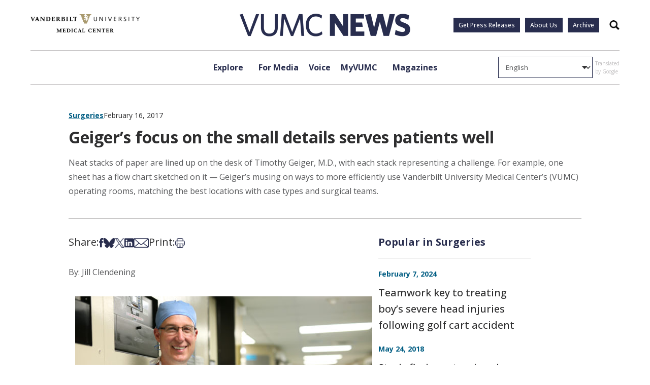

--- FILE ---
content_type: text/css
request_url: https://news.vumc.org/wp-content/themes/vumc-news/css/build/main.css?ver=2.02
body_size: 9246
content:
.page-heading{margin:40px 0}@media(max-width: 640px){.page-heading{margin:30px 0 20px 0}}.page-heading__inner{width:100%;padding:0 0 20px 0;border-bottom:1px solid #bfbdbe;display:flex;align-items:flex-end}@media(max-width: 640px){.page-heading__inner{flex-wrap:wrap}}.page-heading h1{margin:0;color:#282d4e;font-size:32px;line-height:100%;flex-shrink:0;margin:0 50px 0 0}@media(max-width: 640px){.page-heading h1{font-size:24px;margin:0}}.page-heading__description{margin-left:auto;color:#58595b}.page-heading__description p{margin:0;line-height:180%}@media(min-width: 641px){.page-heading__description{margin-top:-1px}}@media(max-width: 640px){.page-heading__description{margin:15px 0 0 0}}.page-template-page-underlay .nav-header{border-color:#fff}.page-template-page-underlay .nav-header ul.menu li a{color:#fff;position:relative}.page-template-page-underlay .nav-header ul.menu li a:hover{color:#fff}.page-template-page-underlay .page-heading{position:relative;color:#fff;margin-top:200px;padding-bottom:30px}.page-template-page-underlay .page-heading h1,.page-template-page-underlay .page-heading__description{color:#fff}.page-template-page-underlay .page-heading__description{flex-basis:70%;text-align:right}@media(max-width: 640px){.page-template-page-underlay .page-heading__description{flex-basis:100%;text-align:left;margin:10px 0 0 0;line-height:180%}}.page-template-page-underlay .page-heading__inner{border-color:#fff}.page-template-page-underlay .page-heading__bg{position:absolute;width:100vw;left:-50vw;bottom:0;margin-left:50%;height:320px;object-fit:cover;object-position:center;z-index:-1;filter:brightness(0.5)}.page-template-page-underlay:not(.mobile-menu-open) .main-header{border-color:#fff}.page-template-page-underlay:not(.mobile-menu-open) .main-header .search-btn{background-image:url(../.././css/build/img/search-white.png)}.page-template-page-underlay:not(.mobile-menu-open) .main-header .hamburger-button__icon{background-color:#fff}.page-template-page-underlay:not(.mobile-menu-open) .main-header .hamburger-button__icon:before,.page-template-page-underlay:not(.mobile-menu-open) .main-header .hamburger-button__icon:after{background-color:#fff}.page-template-page-underlay:not(.mobile-menu-open) .main-header .logo img,.page-template-page-underlay:not(.mobile-menu-open) .main-header .vumc-logo img{filter:brightness(0) invert(1)}.page-content input[type=search]{background-color:#fff;font-family:"Open Sans",sans-serif;appearance:none;border-radius:0px;padding:8px 10px 8px 10px;border:1px solid #282d4e;color:#58595b}.site-header{width:100%;position:relative;margin-bottom:30px}.main-header-space-container{min-height:100px}@media(max-width: 640px){.main-header-space-container{min-height:50px}}.main-header{width:100%;height:100px;display:flex;align-items:center;justify-content:center;gap:30px;position:relative;border-bottom:1px solid #bfbdbe}@media(max-width: 1024px){.main-header{justify-content:space-between}}@media(min-width: 1025px){.main-header{justify-content:center}}@media(max-width: 640px){.main-header{justify-content:center;height:50px}}.main-header .vumc-logo img,.main-header .logo img{height:auto;margin:auto}.main-header .vumc-logo{width:215px;margin-right:auto}@media(max-width: 640px){.main-header .vumc-logo{display:none}}@media print{.main-header .vumc-logo{width:100px}}.main-header .vumc-logo img{width:100%}.main-header .logo{position:absolute;display:flex;align-items:center}@media screen and (max-width: 1200px){.main-header .logo{position:relative;margin:auto}}@media(max-width: 640px){.main-header .logo{position:absolute;margin:0}}.main-header .logo img{width:100%;max-width:336px;left:0;right:0;margin:auto}@media(max-width: 640px){.main-header .logo img{width:130px}}@media print{.main-header .logo img{width:160px}}.main-header__buttons{display:flex;align-items:center}@media print{.main-header__buttons{display:none}}.main-header__buttons ul{margin:0;padding:0;display:flex;align-items:center}@media(max-width: 640px){.main-header__buttons ul{display:none}}.main-header__buttons ul li{list-style:none}.main-header__buttons ul li a{display:block;margin:0 10px 0 0}.main-header__buttons .search-btn{margin:0 0 0 10px;transition:transform 250ms}.main-header__buttons .search-btn:hover{transform:rotate(-20deg)}.nav-header{position:relative;border-bottom:1px solid #bfbdbe}@media(max-width: 1024px){.nav-header{display:flex}}@media(max-width: 640px){.nav-header{display:none}}@media print{.nav-header{display:none}}.nav-header ul.menu{margin:0;padding:0;display:flex;align-items:center;justify-content:center}.nav-header ul.menu li{list-style:none;margin:0;padding:0;position:relative}.nav-header ul.menu li:first-child{margin:0 10px 0 0}.nav-header ul.menu li:last-child{margin:0 0 0 10px}.nav-header ul.menu li a{display:block;text-decoration:none;padding:20px 10px;font-weight:bold;color:#282d4e}.nav-header ul.menu li:hover,.nav-header ul.menu li.active,.nav-header ul.menu li:focus-visible,.nav-header ul.menu li:focus,.nav-header ul.menu li:focus-within{background-color:#282d4e;color:#fff}.nav-header ul.menu li:hover a,.nav-header ul.menu li.active a,.nav-header ul.menu li:focus-visible a,.nav-header ul.menu li:focus a,.nav-header ul.menu li:focus-within a{color:#fff}.nav-header ul.menu li .sub-menu{display:none;position:absolute;top:100%;left:0;width:fit-content;min-width:200px;background-color:#282d4e;padding:10px;z-index:1000}.nav-header ul.menu li .sub-menu li{margin:0 0 10px 0;padding:0}.nav-header ul.menu li .sub-menu li:last-child{margin:0}.nav-header ul.menu li .sub-menu li a{font-size:14px;font-weight:normal;color:#fff;padding:3px 0}.nav-header ul.menu li .sub-menu li a:hover{text-decoration:underline}.nav-header__gtranslate{display:flex;position:absolute;right:0;top:0;padding:5px 0;bottom:0;margin:auto 0 auto auto;display:flex;align-items:center}@media(max-width: 1024px){.nav-header__gtranslate{position:relative}}.nav-header__gtranslate span{font-size:10px;color:#bfbdbe;display:block;margin:0 0 0 5px}.search-bar{width:100%;height:50px;display:none;background-color:#fff;border:1px solid #bfbdbe;border-radius:0;border-top:none;position:relative}.search-bar .close-search-btn{position:absolute;right:0px;top:0;bottom:0;margin:auto;cursor:pointer;padding:0 15px;appearance:none;background:none;border:none}.search-bar .close-search-btn img{width:10px;height:10px}.search-bar form{width:100%;height:100%;position:absolute}.search-bar form *{font-family:"Open Sans",sans-serif}.search-bar form label{width:100%}.search-bar form input[type=search]{width:100%;height:100%;font-size:16px;font-family:"Open Sans",sans-serif;appearance:none;border:none;padding:10px 100px 10px 10px}.search-bar form .search-submit{width:auto;padding:0 15px;position:absolute;right:40px;top:0;bottom:0;margin:auto;border:none;border-right:1px solid #bfbdbe;border-radius:0px;appearance:none;background:none;text-decoration:underline;cursor:pointer;color:#000}.search-bar form .search-submit:hover{background-color:inherit !important}.breaking-news-bar{display:flex;align-items:center;margin:15px 0}.breaking-news-bar h5{margin:0 10px 0 0;flex-shrink:0;color:#005d83;text-transform:uppercase}.breaking-news-bar a{font-size:14px;text-decoration:none;color:inherit}.btn,.sidebar__plain-cta__cta--button,input[type=submit],.main-header__buttons ul li a,a.btn{font-weight:500;font-size:12px;padding:5px 10px;appearance:none;cursor:pointer}.btn--primary,input[type=submit],.main-header__buttons ul li a,a.btn--primary{background-color:#282d4e;color:#fff;text-decoration:none}.btn--primary:hover,input[type=submit]:hover,.main-header__buttons ul li a:hover,a.btn--primary:hover{background-color:#171a2c}.btn--large,.sidebar__plain-cta__cta--button,a.btn--large{display:inline-block;text-align:center;font-size:16px;padding:10px 30px;background-color:#282d4e;color:#fff;font-weight:bold}.btn--large:hover,.sidebar__plain-cta__cta--button:hover,a.btn--large:hover{background-color:#171a2c;color:#fff}.btn--large.btn--white,.btn--white.sidebar__plain-cta__cta--button,a.btn--large.btn--white{background-color:#fff;color:#282d4e}input[type=submit]{border:none;font-family:"Open Sans",sans-serif}input[type=submit].search-submit{padding:10px;margin-left:-4px}.search-btn{cursor:pointer;border:none;width:20px;height:20px;background-size:contain;background-repeat:no-repeat;background-image:url(../.././css/build/img/search.png);background-color:rgba(0,0,0,0);padding:0}.left-button,.swiper-button-prev,.right-button,.swiper-button-next{width:33px !important;height:33px !important;display:block;flex-shrink:0;border-radius:50%;background-color:#282d4e;position:relative;cursor:pointer}.left-button:hover,.right-button:hover,.swiper-button-prev:hover,.swiper-button-next:hover{background-color:#171a2c}.left-button:before,.right-button:before,.swiper-button-prev:before,.swiper-button-next:before{width:0;height:0;position:absolute;right:0;top:0;bottom:0;margin:auto}.left-button:before,.swiper-button-prev:before{content:"";display:block;border-top:8px solid rgba(0,0,0,0);border-bottom:8px solid rgba(0,0,0,0);border-right:8px solid #fff;left:-4px}.right-button:before,.swiper-button-next:before{content:"";display:block;border-top:8px solid rgba(0,0,0,0);border-bottom:8px solid rgba(0,0,0,0);border-left:8px solid #fff;left:4px}.swiper-button-prev:after{content:none !important}.swiper-button-next:after{content:none !important}.dropdowns{width:100vw;left:-50vw;margin-left:50%;margin-top:-1px;background-color:#282d4e;opacity:0;display:none;color:#fff;position:absolute;z-index:9999}.dropdowns .dropdown{display:none;padding:30px;transform:translateY(-50px);justify-content:space-evenly;gap:30px}.dropdowns .dropdown.active{display:flex}.dropdowns .dropdown .featured-story{width:270px}.dropdowns .dropdown .featured-story__heading{margin:0 0 20px 0;text-transform:uppercase}.dropdowns .dropdown .featured-story img{width:100%;height:auto;margin:0 0 10px 0}.dropdowns .dropdown .featured-story__title{font-size:20px;line-height:1.5;font-weight:500;margin:0}.dropdowns .dropdown .featured-story__category{margin:0 0 5px 0;font-size:14px;font-weight:bold}.dropdowns .dropdown .featured-story a:hover .featured-story__title{text-decoration:underline}.dropdowns .dropdown .column__heading{font-size:14px;font-weight:bold;display:inline-block;border-bottom:1px solid #fff;padding:0 0 10px 0;margin:0 0 10px 0}.dropdowns .dropdown .column ul{margin:0;padding:0}.dropdowns .dropdown .column ul li{font-size:14px;list-style:none;margin:0 10px 10px 0}.dropdowns .dropdown .column ul li:last-child{margin:0}.dropdowns .dropdown .column ul li a{color:#fff;text-decoration:none}.dropdowns .dropdown .column ul li a:hover{color:#fff;text-decoration:underline}.dropdowns a{color:#fff;text-decoration:none}.dropdowns a:hover{color:#fff}.site-footer{background-color:#f2eee4;margin:100px 0 0 0;padding:50px 0;position:relative}@media print{.site-footer{display:none}}@media(max-width: 640px){.site-footer{margin-top:60px;padding:30px 0}}.site-footer__subscription-zone{display:flex;align-items:flex-start;padding:0 0 50px 0;margin:0 0 50px 0;border-bottom:1px solid #2e2e2f}.site-footer__subscription-zone__heading{width:30%;flex-shrink:0;font-size:24px;margin:0 80px 0 0}.site-footer__subscription-zone__cta{width:25%}.site-footer__subscription-zone__cta .btn,.site-footer__subscription-zone__cta .sidebar__plain-cta__cta--button,.site-footer__subscription-zone__cta .main-header__buttons ul li a,.main-header__buttons ul li .site-footer__subscription-zone__cta a,.site-footer__subscription-zone__cta input[type=submit]{width:100%;display:block;text-align:center}.site-footer__subscription-zone__body{width:45%;font-size:16px;margin:0 80px 0 0}@media(max-width: 640px){.site-footer__subscription-zone{padding:0 0 30px 0;margin:0 0 30px 0;flex-direction:column}.site-footer__subscription-zone__heading,.site-footer__subscription-zone__cta,.site-footer__subscription-zone__body{width:100%}.site-footer__subscription-zone__heading,.site-footer__subscription-zone__body{margin:0 0 20px 0}}.site-footer__menu-zone{width:100%;display:flex;gap:20px;padding:0}@media(max-width: 1024px){.site-footer__menu-zone{font-size:14px;flex-direction:column}}.site-footer__menu-zone__logo-zone{width:30%;flex-shrink:0;margin:0 80px 0 0}.site-footer__menu-zone__logo-zone img{display:block;width:240px}.site-footer__menu-zone__logo-zone p{margin:0}@media(max-width: 1024px){.site-footer__menu-zone__logo-zone{width:100%;display:flex;justify-content:space-between;margin:0 0 20px 0}.site-footer__menu-zone__logo-zone img{width:150px}}.site-footer__menu-zone__logo-address{margin:0 0 20px 0}@media(max-width: 1024px){.site-footer__menu-zone__logo-address{margin:0 20px 0 0}}.site-footer__menu-zone__address{margin:20px 0 0 0;line-height:1.875}.site-footer__menu-zone__address a{color:inherit}@media(max-width: 1024px){.site-footer__menu-zone__address{line-height:1.25}}.site-footer__menu-zone__social{display:flex}.site-footer__menu-zone__social a{width:45px;height:45px;margin:0 10px 0 0;background-color:#282d4e;border-radius:50%;flex-shrink:0;display:flex;align-items:center;justify-content:center}.site-footer__menu-zone__social a:hover{background-color:#171a2c}.site-footer__menu-zone__social a img{display:block;width:auto;height:20px;margin:auto}@media(max-width: 1024px){.site-footer__menu-zone__social a{width:20px;height:20px}.site-footer__menu-zone__social a img{height:10px}}.site-footer__menu-zone__menu{width:35%}@media(max-width: 1024px){.site-footer__menu-zone__menu{width:100%;margin:0 0 20px 0}.site-footer__menu-zone__menu:last-child{margin:0}}.site-footer__menu-zone__menu h3{font-size:20px;margin:0 0 20px 0}@media(max-width: 1024px){.site-footer__menu-zone__menu h3{margin:0 0 10px 0}}.site-footer__menu-zone__menu ul{margin:0;padding:0}.site-footer__menu-zone__menu ul li{list-style:none;margin:0 0 10px 0}.site-footer__menu-zone__menu ul li:last-child{margin:0}.site-footer__menu-zone__menu ul li a{color:#2e2e2f;text-decoration:none}.site-footer__menu-zone__menu ul li a:hover{color:#282d4e;text-decoration:underline}.site-footer__menu-zone__menu--col-2 ul{display:flex;flex-wrap:wrap;gap:0px 20px}.site-footer__menu-zone__menu--col-2 ul li{width:calc(50% - 10px)}.hamburger-button{width:25px;height:20px;z-index:2000;text-align:center;cursor:pointer;margin-right:auto;position:relative}@media(min-width: 641px){.hamburger-button{display:none}}.hamburger-button__button{position:absolute;left:0;top:0;width:100%;height:100%;cursor:pointer}.hamburger-button__checkbox{display:none}.hamburger-button__icon{position:relative;margin-top:9px}.hamburger-button__icon,.hamburger-button__icon::before,.hamburger-button__icon::after{width:25px;height:3px;background-color:#36393b;display:inline-block}.hamburger-button__icon::before,.hamburger-button__icon::after{content:"";position:absolute;left:0;transition:all .2s}.hamburger-button__icon::before{top:-8px}.hamburger-button__icon::after{top:8px}.hamburger-button__button:hover .hamburger-button__icon::before{top:-10px}.hamburger-button__button:hover .hamburger-button__icon::after{top:10px}.hamburger-button__checkbox:checked+.hamburger-button__button .hamburger-button__icon{background-color:rgba(0,0,0,0)}.hamburger-button__checkbox:checked+.hamburger-button__button .hamburger-button__icon::before{top:0;transform:rotate(135deg)}.hamburger-button__checkbox:checked+.hamburger-button__button .hamburger-button__icon::after{top:0;transform:rotate(-135deg)}.mobile-menu{width:100vw;flex-direction:column;background:#282d4e;color:#fff;border-top:1px solid #fff;position:absolute;display:none;height:0px;left:0;top:auto;margin-top:-1px;z-index:999}.mobile-menu a{color:inherit;text-decoration:none}@media(min-width: 641px){.mobile-menu{display:none !important}}.mobile-menu .sub-menu{display:none}.mobile-menu__footer{padding:20px}.mobile-menu__footer .vumc-logo img{display:block;height:36px;margin:30px auto 20px auto;filter:brightness(0) invert(1)}.mobile-menu__footer__social{display:flex;margin:20px 0 0 0}.mobile-menu__footer__social a{width:32px;height:32px;margin:0 10px 0 0;background-color:#fff;border-radius:50%;flex-shrink:0;display:flex;align-items:center;justify-content:center}.mobile-menu__footer__social a img{display:block;width:auto;height:15px;margin:auto}.mobile-menu__footer .menu{display:flex;margin:0;padding:0;gap:20px;list-style:none}.mobile-menu__footer .menu li{font-weight:500}.mobile-menu__menus{display:flex;height:auto}.mobile-menu__primary,.mobile-menu__secondary{width:100%;flex-shrink:0}.mobile-menu__primary .mobile-menu__primary__ul{margin:0;padding:0;display:flex;overflow-y:scroll;-webkit-overflow-scrolling:touch;flex-direction:column;align-items:flex-start;height:100%}.mobile-menu__primary .mobile-menu__primary__ul li{width:100%;list-style:none;margin:0;padding:0;border-top:1px solid #fff;position:relative;cursor:pointer}.mobile-menu__primary .mobile-menu__primary__ul li:first-child{border-top:none}.mobile-menu__primary .mobile-menu__primary__ul li:active{background:#171a2c}.mobile-menu__primary .mobile-menu__primary__ul li:last-child{border-bottom:1px solid #fff}.mobile-menu__primary .mobile-menu__primary__ul li.has-submenu:after{content:"";width:0;height:0;border-top:8px solid rgba(0,0,0,0);border-bottom:8px solid rgba(0,0,0,0);border-left:8px solid #fff;position:absolute;right:20px;top:0;bottom:0;margin:auto}.mobile-menu__primary .mobile-menu__primary__ul li a{font-size:18px;line-height:1.55;text-decoration:none;text-transform:uppercase;font-weight:700;padding:20px;width:100%;display:block;text-align:left}.mobile-menu__secondary{height:calc(100svh - 50px);padding:0 20px 20px 20px}.mobile-menu__secondary-menu{display:none;opacity:0}.mobile-menu__secondary__heading{font-size:18px;line-height:1.55;text-decoration:none;text-transform:uppercase;font-weight:700;width:100%;cursor:pointer;text-align:left;border-bottom:1px solid #fff;padding:10px 0 10px 20px;margin:10px 0 0 0;position:relative}.mobile-menu__secondary__heading:before{content:"";width:0;height:0;border-top:8px solid rgba(0,0,0,0);border-bottom:8px solid rgba(0,0,0,0);border-right:8px solid #fff;position:absolute;left:0px;top:0;bottom:0;margin:auto}.mobile-menu__secondary__content{height:100%;padding:20px 0;overflow-y:scroll;-webkit-overflow-scrolling:touch}.mobile-menu__secondary__content .column:first-child h4{margin-top:0px}.mobile-menu__secondary h4{margin:20px 0}.mobile-menu__secondary ul{list-style:none;margin:0;padding:0}.mobile-menu__secondary ul li{margin:10px 0}@media(max-width: 640px){.mobile-menu-open .main-header{position:fixed;left:0;padding:0 20px;z-index:999999;background-color:#fff}}.post-category{font-size:14px;color:#005d83;text-decoration:none;font-weight:bold;margin:0 0 10px 0}.entry-content .author-byline,.author-byline{font-size:12px;font-weight:normal;color:#005d83;margin:0}.caption,figcaption{font-size:14px;color:#2e2e2f;font-size:10px;font-style:normal;margin:5px 0 0 0}.single-post-header{border-bottom:1px solid #bfbdbe;margin:50px 0 30px 0;padding:0 0 40px 0}@media(max-width: 640px){.single-post-header{padding:0 0 30px 0;margin:30px 0 20px 0}}.single-post-header__eyebrow{display:flex;margin:0 0 10px 0;gap:20px}.single-post-header__category{color:#005d83;font-size:14px;font-weight:bold}.single-post-header__date{font-size:14px;font-weight:normal;margin:0}.single-post-header h1{font-size:32px;line-height:1.34375;margin:0}@media(max-width: 640px){.single-post-header h1{font-size:24px;line-height:1.25}}@media print{.single-post-header h1{font-size:24px;line-height:1.25}}.single-post-header__excerpt{margin:15px 0 0 0}.single-post-header__excerpt p{color:#58595b;margin:0;font-size:16px;line-height:180%}.share-print{display:flex;gap:40px}@media print{.share-print{display:none}}.share-print__share,.share-print__print{display:flex;align-items:center;margin:0 0 30px 0;gap:10px}.share-print__share h5,.share-print__print h5{font-size:20px;font-weight:normal;margin:0}@media(max-width: 640px){.share-print__share h5,.share-print__print h5{font-size:16px}}.share-print__share img,.share-print__print img{height:19px;display:inline-block;vertical-align:middle}.share-bar{margin:50px 0 0 0;border-top:1px solid #bfbdbe;border-bottom:1px solid #bfbdbe}@media(max-width: 640px){.share-bar{margin:30px 0 0 0}}.share-bar .share-print__share{margin:20px 0}.post-opening{margin:0 0 30px 0}.post-opening__byline{color:#58595b}.post-opening .feature-media{margin:0 0 30px 0}.content-with-sidebar{display:flex}@media(min-width: 641px){.content-with-sidebar{gap:90px}}@media(max-width: 640px){.content-with-sidebar{flex-wrap:wrap}}.content-with-sidebar article{width:100%;max-width:610px;flex-basis:610px}.content-with-sidebar aside.sidebar{flex-basis:100%}@media print{.content-with-sidebar aside.sidebar{display:none}}@media(min-width: 641px){.content-with-sidebar aside.sidebar{flex-basis:300px}}@media(max-width: 640px){.content-with-sidebar aside.sidebar{margin:40px 0 0 0}}.entry-content .grid-post img,.grid-post img{width:100%;margin:0 0 10px 0}.entry-content .grid-post a,.grid-post a{text-decoration:none !important}.entry-content .grid-post a:hover .grid-post__title,.grid-post a:hover .grid-post__title{text-decoration:underline}.entry-content .grid-post__date,.grid-post__date{font-size:14px;line-height:1.5;margin:0 0 10px 0;font-weight:bold;color:#005d83}@media(max-width: 640px){.entry-content .grid-post__date,.grid-post__date{font-size:12px}}.entry-content .grid-post__title,.grid-post__title{font-size:20px;line-height:1.4;margin:0 0 10px 0}@media(max-width: 640px){.entry-content .grid-post__title,.grid-post__title{font-size:18px}}.entry-content .grid-post p,.grid-post p{font-size:16px;line-height:1.625;margin:0 0 10px 0}.entry-content .grid-post p:last-child,.grid-post p:last-child{margin:0}.entry-content .grid-post--tall img,.grid-post--tall img{width:100%;height:auto}.entry-content .grid-post--normal img,.grid-post--normal img{width:100%;height:auto;aspect-ratio:4/3;object-fit:cover}@media(min-width: 641px){.entry-content .grid-post,.grid-post{flex-basis:calc(50% - 15px)}}.swiper-pagination{position:relative !important;padding-top:10px !important}.swiper-pagination .swiper-pagination-bullet.swiper-pagination-bullet-active{background-color:#005d83}.feature-media{width:100%}.feature-media__image img{width:100%;height:auto;display:block}@media(max-width: 640px){.feature-media__image img{height:auto}}.feature-media__image .caption{display:block;width:100%;text-align:left}.feature-media__slideshow img{width:100%;display:block}.feature-media__slideshow .swiper-controls{width:100%;left:0;top:0;position:absolute}.feature-media__slideshow .swiper-controls .swiper-button-next,.feature-media__slideshow .swiper-controls .swiper-button-prev{top:0;bottom:0px;margin:auto}.feature-media__slideshow .swiper-and-nav{height:auto;position:relative}.feature-media__slideshow .slideshow-footer{display:flex;align-items:flex-start;justify-content:space-between;margin:10px 0 0 0}.feature-media__slideshow .slideshow-footer p.image-caption{font-size:12px;text-align:right;margin:0}.feature-media__slideshow .slideshow-footer .swiper-pagination{padding-top:0 !important}.feature-media__slideshow .swiper-pagination{width:auto !important;max-width:33.33%;flex-shrink:0;margin:0 20px 0 0;text-align:left}.feature-media__video{position:relative;padding-bottom:56.25%;height:0;overflow:hidden}.feature-media__video iframe{position:absolute;top:0;left:0;width:100%;height:100%}@media(max-width: 640px){.feature-media__video iframe{height:100%}}body .is-layout-flex{align-items:flex-start}body :where(.is-layout-flex,.has-gap){gap:90px}@media(max-width: 1024px){body :where(.is-layout-flex,.has-gap){gap:50px}}@media(max-width: 640px){body :where(.is-layout-flex,.has-gap){gap:0px}}@media(max-width: 640px){body :where(.is-layout-flex){flex-wrap:wrap !important}}.full-width-block{width:100vw;position:relative;left:-50vw;margin-left:50%}.entry-content>*:not(.vumc-news-block) *:first-child{margin-top:0 !important}.entry-content>*:not(.vumc-news-block) *:last-child{margin-bottom:0 !important}.entry-content>*:not(.vumc-news-block) h1,.entry-content>*:not(.vumc-news-block) h2,.entry-content>*:not(.vumc-news-block) h3,.entry-content>*:not(.vumc-news-block) h4,.entry-content>*:not(.vumc-news-block) h5,.entry-content>*:not(.vumc-news-block) h6{font-size:20px;line-height:1.5;margin:30px 0 15px 0}.entry-content>*:not(.vumc-news-block) p{font-size:16px;line-height:180%;margin:20px 0}.entry-content>*:not(.vumc-news-block) a:not(.btn):not(.sidebar__plain-cta__cta--button):not(input[type=submit]){color:#282d4e;text-decoration:underline}.entry-content>*:not(.vumc-news-block) ul,.entry-content>*:not(.vumc-news-block) ol{margin:20px 0;padding:0;line-height:180%}.entry-content>*:not(.vumc-news-block) ol{list-style:decimal;margin:0 0 30px 0;padding-left:20px}.entry-content>*:not(.vumc-news-block) ul{list-style:none}.entry-content>*:not(.vumc-news-block) ul li{position:relative;padding-left:20px}.entry-content>*:not(.vumc-news-block) ul li:before{content:"•";color:#d8ab4c;font-size:20px;margin-right:10px;position:absolute;left:0px;top:0px}.entry-content>*:not(.vumc-news-block) img,.entry-content>*:not(.vumc-news-block) figure{max-width:100%;height:auto}.entry-content>*:not(.vumc-news-block) figure.alignright,.entry-content>*:not(.vumc-news-block) figure.alignleft{max-width:50%}.entry-content>*:not(.vumc-news-block) .wp-block-image{margin:30px 0}.entry-content>*:not(.vumc-news-block) blockquote{padding:0 0 0 20px;border-left:3px solid #005d83;margin:60px 0}@media(max-width: 1024px){.entry-content>*:not(.vumc-news-block) blockquote{margin:40px 0}}@media(max-width: 640px){.entry-content>*:not(.vumc-news-block) blockquote{margin:20px 0}}.entry-content>*:not(.vumc-news-block) blockquote p{font-size:22px;line-height:1.727;font-style:italic}.entry-content>*:not(.vumc-news-block) *:last-child{margin-bottom:0}.sidebar__item{margin:0 0 40px 0}@media(max-width: 640px){.sidebar__item{margin:0 0 20px 0}}.sidebar__item:last-child{margin:0}.sidebar__tags{padding:30px 0 0 0;border-top:1px solid #bfbdbe;display:block}.sidebar__tags:first-child{padding-top:0;border-top:none}.sidebar__tags__tag{padding:10px 20px;margin:0 10px 10px 0;display:inline-block;background-color:#f2eee4}.sidebar__tags__tag:hover{background-color:#e1d8c2}.sidebar__popular-primary__heading{font-size:20px;color:#282d4e;margin:0 0 20px 0;padding:0 0 15px 0;border-bottom:1px solid #bfbdbe}.sidebar__popular-primary__date{color:#005d83;font-size:14px;margin:0 0 10px 0}.sidebar__popular-primary__title{font-size:20px;font-weight:500;margin:0}.sidebar__popular-primary ul{margin:0;padding:0}.sidebar__popular-primary ul li{list-style:none;margin:0 0 20px 0}.sidebar__popular-primary ul li:last-child{margin:0}.sidebar__popular-primary ul li a{color:#2e2e2f;text-decoration:none}.sidebar__popular-primary ul li a:hover{color:#2e2e2f}.sidebar__popular-primary ul li a:hover .sidebar__popular-primary__title{text-decoration:underline}.sidebar__plain-cta__heading{font-size:20px;margin:0}.sidebar__plain-cta__content{margin:10px 0 20px 0}.sidebar__plain-cta__content p{margin:0 0 20px 0}.sidebar__plain-cta__content a{text-decoration:underline}.sidebar__plain-cta__cta--link{color:#005d83;font-weight:bold;text-decoration:underline}.sidebar__plain-cta__cta--link:hover{color:#003950}.sidebar__blue-cta{background-color:#282d4e;color:#fff;padding:25px}.sidebar__blue-cta__heading{font-size:20px;margin:0 0 25px 0}.sidebar__blue-cta__cta{margin:25px 0 0 0;text-decoration:underline;display:block}.sidebar__blue-cta__socials{display:flex;margin:25px 0 0 0;gap:10px}.sidebar__blue-cta__socials a{background-color:#fff;border-radius:50%;display:flex;width:30px;height:30px;align-items:center;justify-content:center}.sidebar__blue-cta__socials a img{height:15px}.sidebar__blue-cta__content a{text-decoration:underline}.sidebar__blue-cta__content ul{padding:0}.sidebar__blue-cta__content ul li{list-style:inside}.sidebar__blue-cta__links{margin:25px 0 0 0}.sidebar__blue-cta__links a{display:block;font-weight:bold;text-decoration:underline}.sidebar__blue-cta__contact{margin:0 0 20px 0}.sidebar__blue-cta__contact__phone,.sidebar__blue-cta__contact__email,.sidebar__blue-cta__contact__name{margin:0 0 5px 0;display:block}.sidebar__blue-cta__contact__phone:before,.sidebar__blue-cta__contact__email:before{content:"";width:15px;height:10px;background-size:contain;background-repeat:no-repeat;display:inline-block;margin-right:5px}.sidebar__blue-cta__contact__phone:before{background-image:url(../.././css/build/img/telephone.svg)}.sidebar__blue-cta__contact__email:before{background-image:url(../.././css/build/img/email.svg)}.sidebar__blue-cta__contact:last-child{margin:0}.term-archive-grid{display:flex;flex-wrap:wrap;gap:30px;padding:0 0 50px 0;border-bottom:1px solid #bfbdbe}@media(max-width: 640px){.term-archive-grid{padding:0 0 40px 0}}.term-archive-grid .grid-post{flex-basis:calc(33.33% - 20px)}@media(max-width: 640px){.term-archive-grid .grid-post{flex-basis:100%}}.term-archive-list{width:100%;max-width:670px;margin:50px auto 40px auto}@media(max-width: 640px){.term-archive-list{margin:0 auto 20px auto}}.term-archive-list__item{padding:40px 0;border-bottom:1px solid #bfbdbe}@media(max-width: 640px){.term-archive-list__item{padding:20px 0}}@media(min-width: 641px){.term-archive-list__item:first-child{padding:0 0 40px 0}}.term-archive-list__item__title{font-size:20px;line-height:1.5;margin:0 0 10px 0}@media(max-width: 640px){.term-archive-list__item__title{font-size:18px;line-height:1.44}}.term-archive-list__item__date{color:#005d83;font-size:14px;margin:0 0 10px 0}@media(max-width: 640px){.term-archive-list__item__date{font-size:12px;margin:0 0 5px 0}}.term-archive-list__item__excerpt{margin:15px 0;font-size:16px;line-height:1.625}@media(max-width: 640px){.term-archive-list__item__excerpt{margin:10px 0}}.term-archive-list__item__byline{font-size:12px;margin:0;font-weight:normal;color:#005d83}.term-archive-list__item a:hover .term-archive-list__item__title{text-decoration:underline}.term-archive-pagination{text-align:center}.term-archive-pagination .page-numbers{display:inline-block;margin:0 5px;color:#58595b}.term-archive-pagination .page-numbers.current{font-weight:bold;text-decoration:underline}.search .site-main form.search-page-search-form{width:100%;display:flex;gap:40px}.search-no-results .search-results-filters-outer{padding-top:48px}.search-results-filters-outer{width:100%;height:auto;position:relative;flex-basis:260px;padding-top:151px}@media(max-width: 640px){.search-results-filters-outer{display:none}}@media(max-width: 640px){.search-results-filters-outer.mobile-visible{display:block;position:fixed;left:0;height:100%;z-index:9990;background-color:#fff;top:0;padding:0}}.search-results-filters-outer .search-results-filters{position:relative;padding-top:60px;top:0px}@media(max-width: 640px){.search-results-filters-outer .search-results-filters{padding:0;height:100%}}.search-results-filters-outer .search-results-filters .btn,.search-results-filters-outer .search-results-filters .main-header__buttons ul li a,.main-header__buttons ul li .search-results-filters-outer .search-results-filters a,.search-results-filters-outer .search-results-filters input[type=submit],.search-results-filters-outer .search-results-filters .sidebar__plain-cta__cta--button{border:none;margin-top:0px}.search-results-filters-outer .search-results-filters__header{display:flex;align-items:flex-end}@media(max-width: 640px){.search-results-filters-outer .search-results-filters__header{background-color:#282d4e;color:#fff;padding:20px;align-items:center;justify-content:flex-end}}.search-results-filters-outer .search-results-filters__header__heading{font-size:20px;margin:0;line-height:100%}@media(max-width: 640px){.search-results-filters-outer .search-results-filters__header__heading{margin:0 auto 0 0}}.search-results-filters-outer .search-results-filters__header__close{width:18px;padding:0;background:none;border:none;margin:0 0 0 20px}.search-results-filters-outer .search-results-filters__header__close img{width:100%;vertical-align:middle}.search-results-filters-outer .search-results-filters__header__clear{font-size:14px;margin:0 0 0 auto;font-weight:normal;cursor:pointer;color:#58595b}.search-results-filters-outer .search-results-filters__header__clear:hover{text-decoration:underline}@media(max-width: 640px){.search-results-filters-outer .search-results-filters__header__clear{color:#fff}}@media(max-width: 640px){.search-results-filters-outer .search-results-filters__filters{height:calc(100% - 60px);padding:20px;overflow-y:scroll}}.search-results-filters-outer .search-results-filters__filter{margin:20px 0 0 0}@media(max-width: 640px){.search-results-filters-outer .search-results-filters__filter{margin:0}}.search-results-filters-outer .search-results-filters__filter__inner{margin:0 0 40px 0}@media(max-width: 640px){.search-results-filters-outer .search-results-filters__filter__inner{margin:0 0 20px 0}}.search-results-filters-outer .search-results-filters__filter__inner.expanded ul li:nth-child(n+7){display:block}.search-results-filters-outer .search-results-filters__filter__inner.expanded .search-results-filters__filter__more:after{transform:rotate(180deg)}.search-results-filters-outer .search-results-filters__filter:last-child__inner{margin:0}.search-results-filters-outer .search-results-filters__filter__heading{background-color:#f7f7f7;padding:8px 10px;border-left:5px solid #282d4e;margin:0 0 15px 0;cursor:pointer;display:flex;align-items:center}.search-results-filters-outer .search-results-filters__filter__heading:hover{background-color:#f0f0f0}.search-results-filters-outer .search-results-filters__filter__heading:after{content:"";width:11px;height:7px;background-image:url(../.././css/build/img/down-caret-hollow.svg);background-repeat:no-repeat;background-size:contain;margin-left:auto;transform:rotate(180deg);transition:all 250ms}.search-results-filters-outer .search-results-filters__filter__more{color:#5f5f5f;font-size:10px;text-transform:uppercase;font-weight:bold;padding-right:12px;display:flex;margin:10px 0 0 0;justify-content:flex-start;align-items:center;cursor:pointer}.search-results-filters-outer .search-results-filters__filter__more:after{content:"";width:11px;height:7px;background-image:url(../.././css/build/img/down-caret-hollow-grey.svg);background-repeat:no-repeat;background-size:contain;margin:auto auto auto 8px;transition:all 250ms}.search-results-filters-outer .search-results-filters__filter.collapsed .search-results-filters__filter__heading:after{transform:rotate(0deg)}.search-results-filters-outer .search-results-filters__filter.collapsed .search-results-filters__filter__inner{display:none}.search-results-filters-outer .search-results-filters__filter ul{margin:0;padding:0}.search-results-filters-outer .search-results-filters__filter ul li{list-style:none;margin:0 0 5px 0}.search-results-filters-outer .search-results-filters__filter ul li:last-child{margin:0}.search-results-filters-outer .search-results-filters__filter ul li:nth-child(n+7){display:none}.search-results-filters-outer .search-results-filters__filter ul li label{font-size:14px}.search-results-primary{width:100%;max-width:800px;margin:40px 0 0 0}@media(max-width: 640px){.search-results-primary{margin:15px 0 0 0}}@media(min-width: 641px){.search-results-primary__open-filters{display:none}}.search-results-primary__form{display:flex;gap:30px}@media(max-width: 640px){.search-results-primary__form{flex-wrap:wrap;gap:0}}.search-results-primary__form__input{width:100%;height:50px;line-height:3.125;font-size:16px;padding:20px 10px;border:1px solid #bfbdbe}@media(max-width: 640px){.search-results-primary__form__input{margin:0 0 10px 0}}.search-results-primary__form__submit{width:250px;font-size:16px;font-weight:bold;height:50px;border:none}@media(max-width: 640px){.search-results-primary__form__submit{width:100%}}.search-results-primary__subheader{display:flex;justify-content:space-between;margin:20px 0 0 0}@media(max-width: 640px){.search-results-primary__subheader{flex-wrap:wrap}}.search-results-primary__subheader__sort{display:flex;align-items:center;margin-right:0}@media(max-width: 640px){.search-results-primary__subheader__sort{float:right}}.search-results-primary__subheader__sort-label{color:#58595b;font-size:14px;margin:0 10px 0 0}@media(max-width: 640px){.search-results-primary__subheader__result-count-wrapper{width:100%}}.search-results-primary__subheader__result-count{font-size:14px;color:#2e2e2f}@media(max-width: 640px){.search-results-primary__subheader__result-count{width:calc(100% + 40px);margin:0 0 15px -20px;padding:0 20px 15px 20px;border-bottom:1px solid #bfbdbe}}.search-results-primary__subheader .custom-select select{border:none;color:#005d83;font-weight:bold;font-size:14px;padding:0px 16px 0 0}.search-results-primary__subheader .custom-select:after{background-image:url(../.././css/build/img/down-caret-hollow-teal.svg);right:0}.search-results-primary__list{margin:60px 0 0 0;padding:0}@media(max-width: 640px){.search-results-primary__list{margin:20px 0 0 0}}.search-results-primary__list li{margin:0;list-style:none;padding:20px 0;border-bottom:1px solid #bfbdbe}.search-results-primary__list li:last-child{border-bottom:none}.search-results-primary__list__header{display:flex;margin:0 0 5px 0}.search-results-primary__list__header h6{font-weight:normal;font-size:13px;line-height:1.46;margin:0 0 auto 0;color:#58595b}.search-results-primary__list__category{font-weight:bold;font-size:14px;color:#005d83;display:block;margin:0 10px 0 0}.search-results-primary__list__title{font-size:20px;font-weight:bold;line-height:1.5;margin:0 0 10px 0}.search-results-primary__list__excerpt{font-size:16px}.search-results-primary__list__excerpt p{margin:0 0 10px 0}.search-results-primary__list__author{font-size:12px;font-weight:normal;color:#005d83;margin:0 0}.search-results-primary__list a.search-results-primary__list__author{text-decoration:underline}.search-results-primary__list__link:hover .search-results-primary__list__title{text-decoration:underline}.search-results-primary__pagination{width:100%;display:flex;margin:20px auto 0 auto;justify-content:center}.search-results-primary__pagination .page-numbers{font-size:18px;color:#2e2e2f;text-decoration:none;text-align:center;margin:0 10px}.search-results-primary__pagination .page-numbers:hover{text-decoration:underline}.search-results-primary__pagination .page-numbers.current{font-weight:bold;text-decoration:underline}@media(max-width: 640px){body.logged-in .search-results-filters{top:46px}}.gform_wrapper{margin:50px 0}@media(max-width: 640px){.gform_wrapper{margin:30px 0}}.gform_wrapper:last-of-type{margin-bottom:0}.gform_wrapper .gform_required_legend{margin:10px 0;font-size:12px;font-style:italic}.gform_wrapper .gform_heading{border-bottom:1px solid #bfbdbe;margin:0 0 30px 0}.gform_wrapper .gform_title{font-size:24px}.gform_wrapper .gform_description{margin:0}.gform_wrapper .gfield_label{color:#005d83}.gform_wrapper input,.gform_wrapper textarea{border-radius:0px !important}.gform_wrapper input[type=submit]{background-color:#282d4e !important}.gform_wrapper input[type=submit]:hover{background-color:#171a2c !important}.search-results-filters .min-max-slider-wrapper{height:20px;padding:0 17px}.search-results-filters .noUi-target{background-color:#bfbdbe;height:1px !important;border:none !important;border-radius:0 !important}.search-results-filters .noUi-value{color:#333;font-size:10px !important}.search-results-filters .noUi-marker{display:none !important}.search-results-filters .noUi-connect{background-color:#2e2e2f !important}.search-results-filters .noUi-pips-horizontal{padding:0 !important;height:auto !important}.search-results-filters .noUi-handle{width:10px !important;height:10px !important;background-color:#005d83;border-radius:50%;right:-5px !important;top:-4px !important;box-shadow:none !important;border:none !important}.search-results-filters .noUi-handle:before,.search-results-filters .noUi-handle:after{content:none}#jp-relatedposts{display:none !important}.related{margin:50px 0 0 0}@media print{.related{display:none}}.related__list{display:flex;gap:40px}@media(max-width: 640px){.related__list{flex-wrap:wrap;gap:30px}}.related__item{width:33.33%}@media(max-width: 640px){.related__item{width:100%}}.related__item img{width:100%;height:auto;display:block;aspect-ratio:4/3;object-fit:cover;margin:0 0 10px 0}.related__item p{display:none}.custom-select,.gtranslate_wrapper{position:relative;display:inline-block}.custom-select select,.gtranslate_wrapper select{background-color:#fff;font-family:"Open Sans",sans-serif;appearance:none;border-radius:0px;padding:10px 30px 10px 10px;border:1px solid #282d4e;color:#58595b}.custom-select:after,.gtranslate_wrapper:after{content:"";width:12px;height:8px;background-image:url(../.././css/build/img/down-caret.png);background-size:contain;background-repeat:no-repeat;position:absolute;right:10px;top:2px;bottom:0;margin:auto}.aligncenter,.alignleft,.alignright{display:block;padding:0}.aligncenter{float:none;margin:.5em auto 1em}.alignright{float:right;margin:.5em 0 1em 1em}.alignleft{float:left;margin:.5em 1em 1em 0}.wp-caption{padding:5px 0;text-align:center}.wp-caption img{display:inline}.wp-caption p.wp-caption-text{margin:5px 0 0;padding:0;text-align:center;font-size:75%;font-weight:100;font-style:italic}html,body{font-family:"Open Sans",sans-serif;font-size:16px;line-height:1.625;margin:0;padding:0;color:#2e2e2f}html *,body *{box-sizing:border-box}html.scroll-locked,body.scroll-locked{overflow:hidden}body{overflow-x:hidden}input,textarea,select,button{border-radius:0px}.container,.site-header,.site-main{max-width:1420px;margin-left:auto;margin-right:auto;padding:0 60px}@media(max-width: 1024px){.container,.site-header,.site-main{padding:0 40px}}@media(max-width: 640px){.container,.site-header,.site-main{padding:0 20px}}.home .wp-block-group{margin:40px 0px}.mobile-only{display:none !important}@media(max-width: 640px){.mobile-only{display:inherit !important}}.desktop-only{display:inherit !important}@media(max-width: 640px){.desktop-only{display:none !important}}.site{position:relative}.site-main>*:last-child{margin-bottom:0}.accessible-text{border:0;clip:rect(0 0 0 0);height:1px;margin:-1px;overflow:hidden;padding:0;position:absolute;width:1px}.wp-block-separator{border:none;border-bottom:1px solid #bfbdbe;margin:30px 0}@media(max-width: 640px){.featured-area+.wp-block-separator{margin-top:20px}}:where(a){color:inherit;text-decoration:none}.swiper-pagination{bottom:0px !important}.single .site-main,.single .full-width-block .container,.single .full-width-block .site-header,.archive:not(.search) .site-main,.archive:not(.search) .full-width-block .container,.archive:not(.search) .full-width-block .site-header,.page:not(.home) .site-main,.page:not(.home) .full-width-block .container,.page:not(.home) .full-width-block .site-header{max-width:1130px;margin:auto}.imageandcaption{float:left;clear:both;margin-right:30px}.imageandcaption p{font-size:12px;text-decoration:italic;line-height:120%;margin:10px 0}.clearfix::after{content:"";clear:both;display:table}

/*# sourceMappingURL=main.css.map*/